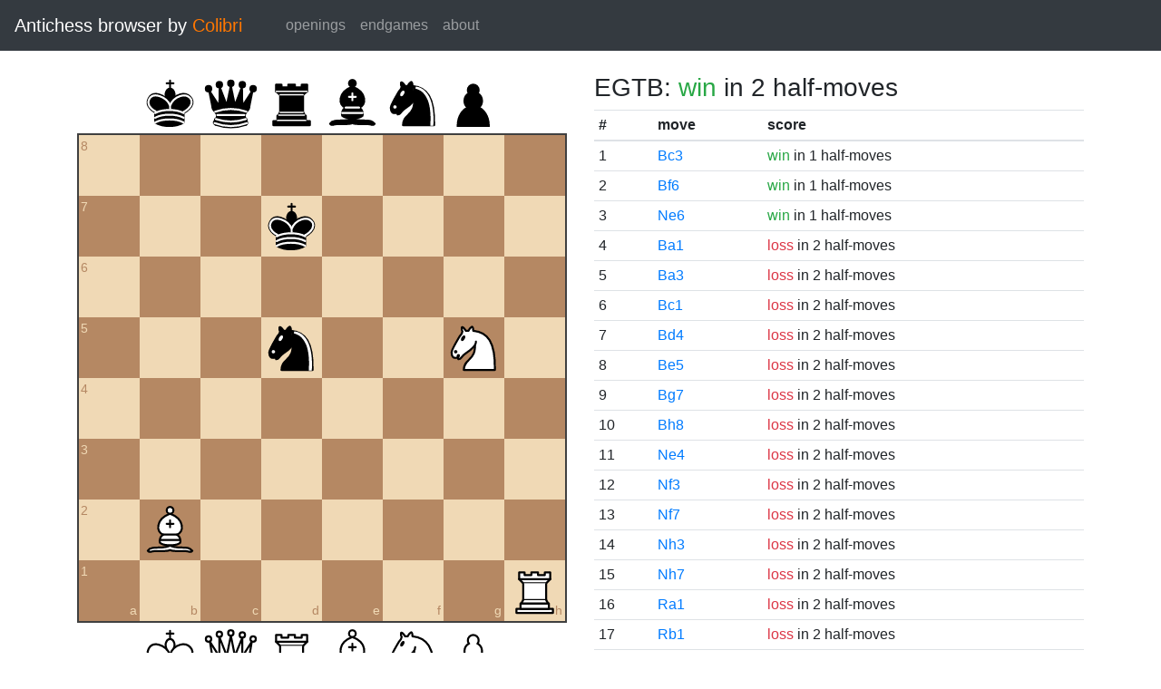

--- FILE ---
content_type: text/html; charset=UTF-8
request_url: https://catalin.francu.com/colibri/www/?fen=8%2F3k4%2F8%2F3n2N1%2F8%2F8%2F1B6%2F7R%20w%20-%20-%200%200
body_size: 1649
content:
<!doctype html>
<html lang="en">
  <head>
    <title>Colibri Suicide Chess Browser</title>
    <meta http-equiv="Content-Type" content="text/html; charset=UTF-8"/>
    <link href="css/third-party/bootstrap-4.5.0.min.css" rel="stylesheet" type="text/css">
    <link href="css/third-party/chessboard-1.0.0.min.css" rel="stylesheet" type="text/css">
    <link href="css/main.css?v=1" rel="stylesheet" type="text/css"/>
    <script src="js/third-party/jquery-3.5.1.min.js"></script>
    <script src="js/third-party/bootstrap-4.5.0.min.js"></script>
    <script src="js/third-party/chessboard-1.0.0.min.js"></script>
    <script src="js/main.js?v=1"></script>
  </head>

  <body>
    <nav class="navbar navbar-expand-lg navbar-dark bg-dark">
      <span class="navbar-brand">
        Antichess browser by <span class="plug">Colibri</span>
      </span>

      <button
        class="navbar-toggler"
        type="button"
        data-toggle="collapse"
        data-target="#navbar-menu">
        <span class="navbar-toggler-icon"></span>
      </button>

      <div class="collapse navbar-collapse mx-4" id="navbar-menu">
        <ul class="navbar-nav">
          <li class="nav-item">
            <a class="nav-link" href=".">openings</a>
          </li>
          <li class="nav-item">
            <a class="nav-link" href="?egtb">endgames</a>
          </li>
          <li class="nav-item">
            <a class="nav-link" href="about.php">about</a>
          </li>
        </ul>
      </div>
    </nav>

    <main class="container-fluid">
      <div class="container mt-4">
          <div class="row">
    <div class="col-lg mb-4">
      <div id="board"></div>

      <form class="mt-3">
        <div class="form-group row">
          <div class="col-md-6">
            <button id="startBtn" type="button" class="btn btn-sm btn-secondary">
              start position
            </button>
            <button id="clearBtn" type="button" class="btn btn-sm btn-secondary">
              clear board
            </button>
          </div>

          <div class="col-md-6">
            <select id="stm" class="form-control form-control-sm">
              <option value="w"">white to move</option>
              <option value="b" >black to move</option>
            </select>
          </div>
        </div>

        <div class="form-group row">
          <small class="col form-text text-muted">
            Click on the third or sixth rank to set the en passant target
            square.
          </small>
        </div>

        <div class="d-flex">
          <div class="mr-1">
            <label for="fen" class="col-form-label form-control-sm pl-0">FEN:</label>
          </div>
          <div class="flex-grow-1">
            <input
              id="fen"
              type="text"
              class="form-control form-control-sm"
              name="fen"
              value="8/3k4/8/3n2N1/8/8/1B6/7R w - - 0 0"/>
          </div>
          <div class="ml-1">
            <button
              type="submit"
              id="goButton"
              class="btn btn-sm btn-primary">go</button>
          </div>
        </div>
      </form>
    </div>

    <div class="col-lg">
              <h3 class="parentScore">
  EGTB:   
      <span class="text-success">win</span>
  
      in 2 half-moves
  </h3>

<table class="table table-sm score-table">
  <thead>
    <tr>
      <th scope="col">#</th>
      <th scope="col">move</th>
      <th scope="col">score</th>
    </tr>
  </thead>
  <tbody>
          <tr>
        <td>
          1
        </td>
        <td>
          <a href="?fen=8%2F3k4%2F8%2F3n2N1%2F8%2F2B5%2F8%2F7R%20b%20-%20-%200%200">Bc3</a>
        </td>
        <td>
            
      <span class="text-success">win</span>
  
      in 1 half-moves
          </td>
      </tr>
          <tr>
        <td>
          2
        </td>
        <td>
          <a href="?fen=8%2F3k4%2F5B2%2F3n2N1%2F8%2F8%2F8%2F7R%20b%20-%20-%200%200">Bf6</a>
        </td>
        <td>
            
      <span class="text-success">win</span>
  
      in 1 half-moves
          </td>
      </tr>
          <tr>
        <td>
          3
        </td>
        <td>
          <a href="?fen=8%2F3k4%2F4N3%2F3n4%2F8%2F8%2F1B6%2F7R%20b%20-%20-%200%200">Ne6</a>
        </td>
        <td>
            
      <span class="text-success">win</span>
  
      in 1 half-moves
          </td>
      </tr>
          <tr>
        <td>
          4
        </td>
        <td>
          <a href="?fen=8%2F3k4%2F8%2F3n2N1%2F8%2F8%2F8%2FB6R%20b%20-%20-%200%200">Ba1</a>
        </td>
        <td>
            
      <span class="text-danger">loss</span>
  
      in 2 half-moves
          </td>
      </tr>
          <tr>
        <td>
          5
        </td>
        <td>
          <a href="?fen=8%2F3k4%2F8%2F3n2N1%2F8%2FB7%2F8%2F7R%20b%20-%20-%200%200">Ba3</a>
        </td>
        <td>
            
      <span class="text-danger">loss</span>
  
      in 2 half-moves
          </td>
      </tr>
          <tr>
        <td>
          6
        </td>
        <td>
          <a href="?fen=8%2F3k4%2F8%2F3n2N1%2F8%2F8%2F8%2F2B4R%20b%20-%20-%200%200">Bc1</a>
        </td>
        <td>
            
      <span class="text-danger">loss</span>
  
      in 2 half-moves
          </td>
      </tr>
          <tr>
        <td>
          7
        </td>
        <td>
          <a href="?fen=8%2F3k4%2F8%2F3n2N1%2F3B4%2F8%2F8%2F7R%20b%20-%20-%200%200">Bd4</a>
        </td>
        <td>
            
      <span class="text-danger">loss</span>
  
      in 2 half-moves
          </td>
      </tr>
          <tr>
        <td>
          8
        </td>
        <td>
          <a href="?fen=8%2F3k4%2F8%2F3nB1N1%2F8%2F8%2F8%2F7R%20b%20-%20-%200%200">Be5</a>
        </td>
        <td>
            
      <span class="text-danger">loss</span>
  
      in 2 half-moves
          </td>
      </tr>
          <tr>
        <td>
          9
        </td>
        <td>
          <a href="?fen=8%2F3k2B1%2F8%2F3n2N1%2F8%2F8%2F8%2F7R%20b%20-%20-%200%200">Bg7</a>
        </td>
        <td>
            
      <span class="text-danger">loss</span>
  
      in 2 half-moves
          </td>
      </tr>
          <tr>
        <td>
          10
        </td>
        <td>
          <a href="?fen=7B%2F3k4%2F8%2F3n2N1%2F8%2F8%2F8%2F7R%20b%20-%20-%200%200">Bh8</a>
        </td>
        <td>
            
      <span class="text-danger">loss</span>
  
      in 2 half-moves
          </td>
      </tr>
          <tr>
        <td>
          11
        </td>
        <td>
          <a href="?fen=8%2F3k4%2F8%2F3n4%2F4N3%2F8%2F1B6%2F7R%20b%20-%20-%200%200">Ne4</a>
        </td>
        <td>
            
      <span class="text-danger">loss</span>
  
      in 2 half-moves
          </td>
      </tr>
          <tr>
        <td>
          12
        </td>
        <td>
          <a href="?fen=8%2F3k4%2F8%2F3n4%2F8%2F5N2%2F1B6%2F7R%20b%20-%20-%200%200">Nf3</a>
        </td>
        <td>
            
      <span class="text-danger">loss</span>
  
      in 2 half-moves
          </td>
      </tr>
          <tr>
        <td>
          13
        </td>
        <td>
          <a href="?fen=8%2F3k1N2%2F8%2F3n4%2F8%2F8%2F1B6%2F7R%20b%20-%20-%200%200">Nf7</a>
        </td>
        <td>
            
      <span class="text-danger">loss</span>
  
      in 2 half-moves
          </td>
      </tr>
          <tr>
        <td>
          14
        </td>
        <td>
          <a href="?fen=8%2F3k4%2F8%2F3n4%2F8%2F7N%2F1B6%2F7R%20b%20-%20-%200%200">Nh3</a>
        </td>
        <td>
            
      <span class="text-danger">loss</span>
  
      in 2 half-moves
          </td>
      </tr>
          <tr>
        <td>
          15
        </td>
        <td>
          <a href="?fen=8%2F3k3N%2F8%2F3n4%2F8%2F8%2F1B6%2F7R%20b%20-%20-%200%200">Nh7</a>
        </td>
        <td>
            
      <span class="text-danger">loss</span>
  
      in 2 half-moves
          </td>
      </tr>
          <tr>
        <td>
          16
        </td>
        <td>
          <a href="?fen=8%2F3k4%2F8%2F3n2N1%2F8%2F8%2F1B6%2FR7%20b%20-%20-%200%200">Ra1</a>
        </td>
        <td>
            
      <span class="text-danger">loss</span>
  
      in 2 half-moves
          </td>
      </tr>
          <tr>
        <td>
          17
        </td>
        <td>
          <a href="?fen=8%2F3k4%2F8%2F3n2N1%2F8%2F8%2F1B6%2F1R6%20b%20-%20-%200%200">Rb1</a>
        </td>
        <td>
            
      <span class="text-danger">loss</span>
  
      in 2 half-moves
          </td>
      </tr>
          <tr>
        <td>
          18
        </td>
        <td>
          <a href="?fen=8%2F3k4%2F8%2F3n2N1%2F8%2F8%2F1B6%2F2R5%20b%20-%20-%200%200">Rc1</a>
        </td>
        <td>
            
      <span class="text-danger">loss</span>
  
      in 2 half-moves
          </td>
      </tr>
          <tr>
        <td>
          19
        </td>
        <td>
          <a href="?fen=8%2F3k4%2F8%2F3n2N1%2F8%2F8%2F1B6%2F3R4%20b%20-%20-%200%200">Rd1</a>
        </td>
        <td>
            
      <span class="text-danger">loss</span>
  
      in 2 half-moves
          </td>
      </tr>
          <tr>
        <td>
          20
        </td>
        <td>
          <a href="?fen=8%2F3k4%2F8%2F3n2N1%2F8%2F8%2F1B6%2F4R3%20b%20-%20-%200%200">Re1</a>
        </td>
        <td>
            
      <span class="text-danger">loss</span>
  
      in 2 half-moves
          </td>
      </tr>
          <tr>
        <td>
          21
        </td>
        <td>
          <a href="?fen=8%2F3k4%2F8%2F3n2N1%2F8%2F8%2F1B6%2F5R2%20b%20-%20-%200%200">Rf1</a>
        </td>
        <td>
            
      <span class="text-danger">loss</span>
  
      in 2 half-moves
          </td>
      </tr>
          <tr>
        <td>
          22
        </td>
        <td>
          <a href="?fen=8%2F3k4%2F8%2F3n2N1%2F8%2F8%2F1B6%2F6R1%20b%20-%20-%200%200">Rg1</a>
        </td>
        <td>
            
      <span class="text-danger">loss</span>
  
      in 2 half-moves
          </td>
      </tr>
          <tr>
        <td>
          23
        </td>
        <td>
          <a href="?fen=8%2F3k4%2F8%2F3n2N1%2F8%2F8%2F1B5R%2F8%20b%20-%20-%200%200">Rh2</a>
        </td>
        <td>
            
      <span class="text-danger">loss</span>
  
      in 2 half-moves
          </td>
      </tr>
          <tr>
        <td>
          24
        </td>
        <td>
          <a href="?fen=8%2F3k4%2F8%2F3n2N1%2F8%2F7R%2F1B6%2F8%20b%20-%20-%200%200">Rh3</a>
        </td>
        <td>
            
      <span class="text-danger">loss</span>
  
      in 2 half-moves
          </td>
      </tr>
          <tr>
        <td>
          25
        </td>
        <td>
          <a href="?fen=8%2F3k4%2F8%2F3n2N1%2F7R%2F8%2F1B6%2F8%20b%20-%20-%200%200">Rh4</a>
        </td>
        <td>
            
      <span class="text-danger">loss</span>
  
      in 2 half-moves
          </td>
      </tr>
          <tr>
        <td>
          26
        </td>
        <td>
          <a href="?fen=8%2F3k4%2F8%2F3n2NR%2F8%2F8%2F1B6%2F8%20b%20-%20-%200%200">Rh5</a>
        </td>
        <td>
            
      <span class="text-danger">loss</span>
  
      in 2 half-moves
          </td>
      </tr>
          <tr>
        <td>
          27
        </td>
        <td>
          <a href="?fen=8%2F3k4%2F7R%2F3n2N1%2F8%2F8%2F1B6%2F8%20b%20-%20-%200%200">Rh6</a>
        </td>
        <td>
            
      <span class="text-danger">loss</span>
  
      in 2 half-moves
          </td>
      </tr>
          <tr>
        <td>
          28
        </td>
        <td>
          <a href="?fen=8%2F3k3R%2F8%2F3n2N1%2F8%2F8%2F1B6%2F8%20b%20-%20-%200%200">Rh7</a>
        </td>
        <td>
            
      <span class="text-danger">loss</span>
  
      in 2 half-moves
          </td>
      </tr>
          <tr>
        <td>
          29
        </td>
        <td>
          <a href="?fen=7R%2F3k4%2F8%2F3n2N1%2F8%2F8%2F1B6%2F8%20b%20-%20-%200%200">Rh8</a>
        </td>
        <td>
            
      <span class="text-danger">loss</span>
  
      in 2 half-moves
          </td>
      </tr>
      </tbody>
</table>
          </div>
  </div>
      </div>
    </main>

    <footer class="mt-3 pt-2 border-top text-center">
      Copyright 2013-2020 <a href="http://catalin.francu.com">Catalin Francu</a>

      <span class="text-muted px-3">•</span>

      <a href="https://github.com/CatalinFrancu/colibri/">source code</a>
    </footer>

  </body>
</html>


--- FILE ---
content_type: image/svg+xml
request_url: https://catalin.francu.com/colibri/www/img/pieces/bP.svg
body_size: 581
content:
<?xml version="1.0" encoding="UTF-8" standalone="no"?>
<!DOCTYPE svg PUBLIC "-//W3C//DTD SVG 1.1//EN" "http://www.w3.org/Graphics/SVG/1.1/DTD/svg11.dtd">
<svg xmlns="http://www.w3.org/2000/svg" version="1.1" width="45" height="45">
  <path
    d="M 22,9 C 19.79,9 18,10.79 18,13 C 18,13.89 18.29,14.71 18.78,15.38 C 16.83,16.5 15.5,18.59 15.5,21 C 15.5,23.03 16.44,24.84 17.91,26.03 C 14.91,27.09 10.5,31.58 10.5,39.5 L 33.5,39.5 C 33.5,31.58 29.09,27.09 26.09,26.03 C 27.56,24.84 28.5,23.03 28.5,21 C 28.5,18.59 27.17,16.5 25.22,15.38 C 25.71,14.71 26,13.89 26,13 C 26,10.79 24.21,9 22,9 z "
    style="opacity:1; fill:#000000; fill-opacity:1; fill-rule:nonzero; stroke:#000000; stroke-width:1.5; stroke-linecap:round; stroke-linejoin:miter; stroke-miterlimit:4; stroke-dasharray:none; stroke-opacity:1;" />
</svg>
